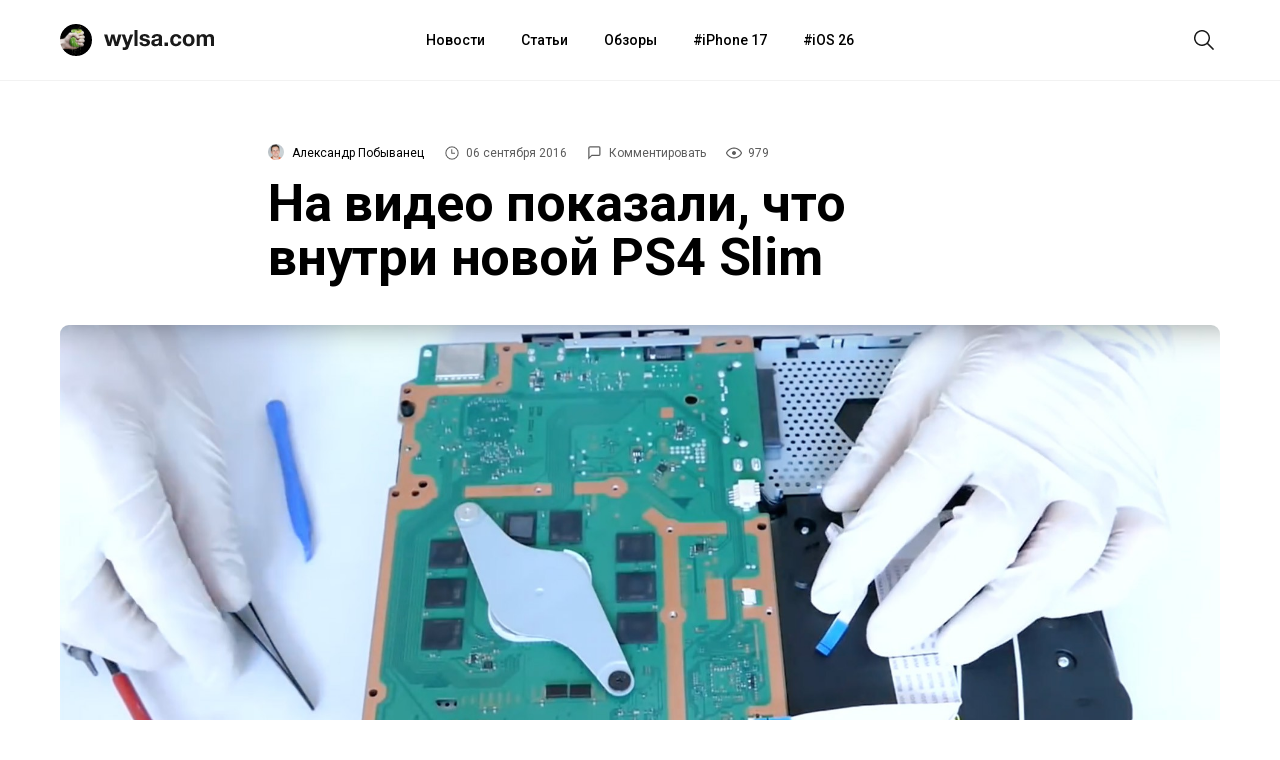

--- FILE ---
content_type: text/html; charset=utf-8
request_url: https://aflt.market.yandex.ru/widgets/service?appVersion=47f9b51ae574f79d9064465ef8af4e6d1c4b8e93
body_size: 491
content:

        <!DOCTYPE html>
        <html>
            <head>
                <title>Виджеты, сервисная страница!</title>

                <script type="text/javascript" src="https://yastatic.net/s3/market-static/affiliate/2393a198fd495f7235c2.js" nonce="rlEaIZt31DyFUyk/1eAB7g=="></script>

                <script type="text/javascript" nonce="rlEaIZt31DyFUyk/1eAB7g==">
                    window.init({"browserslistEnv":"legacy","page":{"id":"affiliate-widgets:service"},"request":{"id":"1769446496398\u002Fb450d14c549bafca17ecdd5d4d490600\u002F1"},"metrikaCounterParams":{"id":45411513,"clickmap":true,"trackLinks":true,"accurateTrackBounce":true}});
                </script>
            </head>
        </html>
    